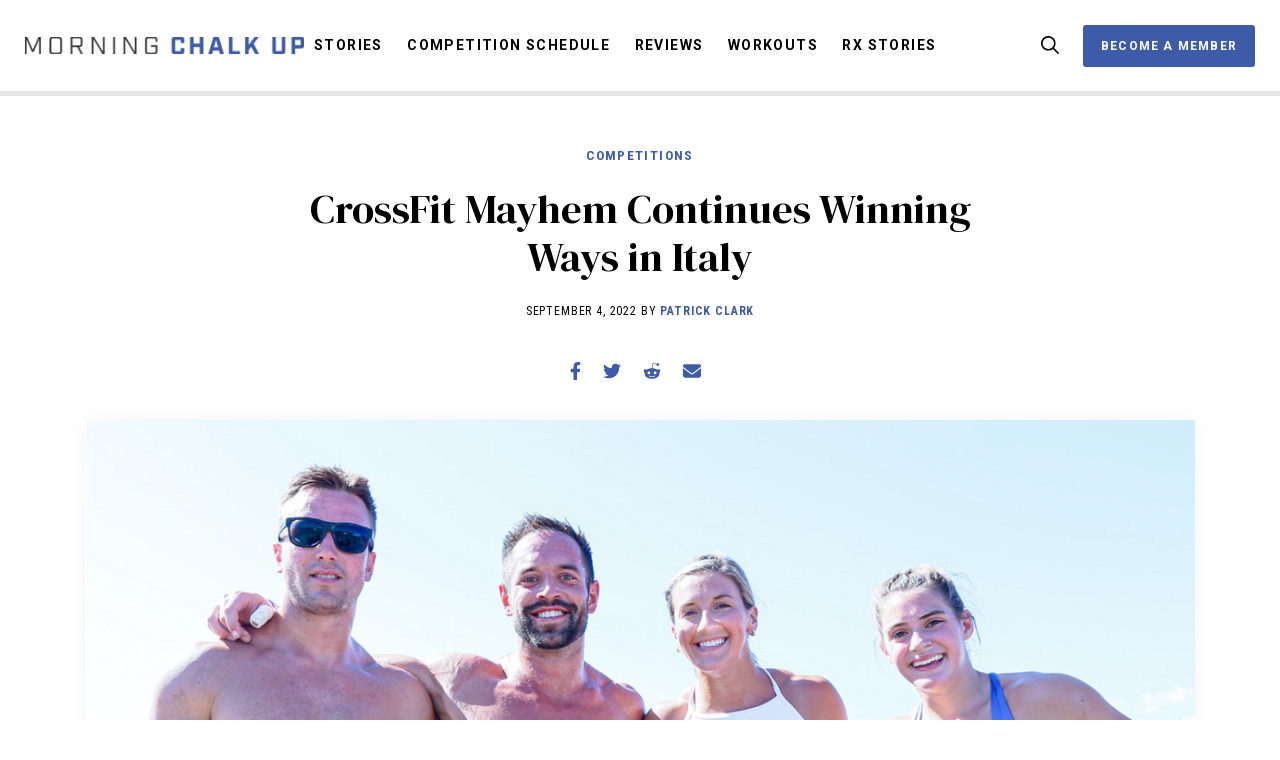

--- FILE ---
content_type: text/html; charset=UTF-8
request_url: https://morningchalkup.com/2022/09/04/crossfit-mayhem-continues-winning-ways-in-italy/?nl=1
body_size: 95527
content:
<!DOCTYPE html>
<html lang="en-US">
  <head>
    <title>CrossFit Mayhem Continues Winning Ways in Italy &#x2d; Morning Chalk Up</title>
<meta name='robots' content='noindex, nofollow' />
	<style>img:is([sizes="auto" i], [sizes^="auto," i]) { contain-intrinsic-size: 3000px 1500px }</style>
	
<!-- The SEO Framework by Sybre Waaijer -->
<link rel="canonical" href="https://morningchalkup.com/2022/09/04/crossfit-mayhem-continues-winning-ways-in-italy/" />
<meta name="description" content="In one of the first major competitions of the offseason, Rich Froning and his CrossFit Mayhem faction continued their winning ways. The ten&#x2d;time CrossFit Games&#8230;" />
<meta property="og:type" content="article" />
<meta property="og:locale" content="en_US" />
<meta property="og:site_name" content="Morning Chalk Up" />
<meta property="og:title" content="CrossFit Mayhem Continues Winning Ways in Italy" />
<meta property="og:description" content="In one of the first major competitions of the offseason, Rich Froning and his CrossFit Mayhem faction continued their winning ways. The ten&#x2d;time CrossFit Games champion was joined by fellow Games&#8230;" />
<meta property="og:url" content="https://morningchalkup.com/2022/09/04/crossfit-mayhem-continues-winning-ways-in-italy/" />
<meta property="og:image" content="https://morningchalkup.com/wp-content/uploads/2022/09/D8947ECF-248F-4091-97EE-55BE19959FF1.png" />
<meta property="og:image:width" content="1200" />
<meta property="og:image:height" content="675" />
<meta property="article:published_time" content="2022-09-04T20:35:01+00:00" />
<meta property="article:modified_time" content="2022-09-04T20:42:15+00:00" />
<meta name="twitter:card" content="summary_large_image" />
<meta name="twitter:title" content="CrossFit Mayhem Continues Winning Ways in Italy" />
<meta name="twitter:description" content="In one of the first major competitions of the offseason, Rich Froning and his CrossFit Mayhem faction continued their winning ways. The ten&#x2d;time CrossFit Games champion was joined by fellow Games&#8230;" />
<meta name="twitter:image" content="https://morningchalkup.com/wp-content/uploads/2022/09/D8947ECF-248F-4091-97EE-55BE19959FF1.png" />
<script type="application/ld+json">{"@context":"https://schema.org","@graph":[{"@type":"WebSite","@id":"https://morningchalkup.com/#/schema/WebSite","url":"https://morningchalkup.com/","name":"Morning Chalk Up","description":"The Fittest News","inLanguage":"en-US","potentialAction":{"@type":"SearchAction","target":{"@type":"EntryPoint","urlTemplate":"https://morningchalkup.com/search/{search_term_string}/"},"query-input":"required name=search_term_string"},"publisher":{"@type":"Organization","@id":"https://morningchalkup.com/#/schema/Organization","name":"Morning Chalk Up","url":"https://morningchalkup.com/","logo":{"@type":"ImageObject","url":"https://morningchalkup.com/wp-content/uploads/2020/05/cropped-favicon.jpg","contentUrl":"https://morningchalkup.com/wp-content/uploads/2020/05/cropped-favicon.jpg","width":512,"height":512}}},{"@type":"WebPage","@id":"https://morningchalkup.com/2022/09/04/crossfit-mayhem-continues-winning-ways-in-italy/","url":"https://morningchalkup.com/2022/09/04/crossfit-mayhem-continues-winning-ways-in-italy/","name":"CrossFit Mayhem Continues Winning Ways in Italy &#x2d; Morning Chalk Up","description":"In one of the first major competitions of the offseason, Rich Froning and his CrossFit Mayhem faction continued their winning ways. The ten&#x2d;time CrossFit Games&#8230;","inLanguage":"en-US","isPartOf":{"@id":"https://morningchalkup.com/#/schema/WebSite"},"breadcrumb":{"@type":"BreadcrumbList","@id":"https://morningchalkup.com/#/schema/BreadcrumbList","itemListElement":[{"@type":"ListItem","position":1,"item":"https://morningchalkup.com/","name":"Morning Chalk Up"},{"@type":"ListItem","position":2,"item":"https://morningchalkup.com/category/competitions/","name":"Category: Competitions"},{"@type":"ListItem","position":3,"name":"CrossFit Mayhem Continues Winning Ways in Italy"}]},"potentialAction":{"@type":"ReadAction","target":"https://morningchalkup.com/2022/09/04/crossfit-mayhem-continues-winning-ways-in-italy/"},"datePublished":"2022-09-04T20:35:01+00:00","dateModified":"2022-09-04T20:42:15+00:00","author":{"@type":"Person","@id":"https://morningchalkup.com/#/schema/Person/845044307d3eb1b776629b541e6cf414","name":"Patrick Clark","description":"Photographer. Dog Father of two. Adventurer. St. Louis Cardinals fan. Tacos. Dark Chocolate. Whiskey connoisseur. Runner. Power cleans &amp; rowing."}}]}</script>
<!-- / The SEO Framework by Sybre Waaijer | 5.32ms meta | 0.23ms boot -->

<link rel='dns-prefetch' href='//cdn.quilljs.com' />
<link rel='dns-prefetch' href='//unpkg.com' />
<link rel='dns-prefetch' href='//www.youtube.com' />
<link rel="alternate" type="application/rss+xml" title="Morning Chalk Up &raquo; Feed" href="https://morningchalkup.com/feed/" />
<link rel="alternate" type="application/rss+xml" title="Morning Chalk Up &raquo; Comments Feed" href="https://morningchalkup.com/comments/feed/" />
<link rel="alternate" type="application/rss+xml" title="Morning Chalk Up &raquo; CrossFit Mayhem Continues Winning Ways in Italy Comments Feed" href="https://morningchalkup.com/2022/09/04/crossfit-mayhem-continues-winning-ways-in-italy/feed/" />
<link rel='stylesheet' id='wp-block-library-css' href='https://morningchalkup.com/wp-includes/css/dist/block-library/style.min.css?ver=6.8.2' type='text/css' media='all' />
<style id='wp-block-library-theme-inline-css' type='text/css'>
.wp-block-audio :where(figcaption){color:#555;font-size:13px;text-align:center}.is-dark-theme .wp-block-audio :where(figcaption){color:#ffffffa6}.wp-block-audio{margin:0 0 1em}.wp-block-code{border:1px solid #ccc;border-radius:4px;font-family:Menlo,Consolas,monaco,monospace;padding:.8em 1em}.wp-block-embed :where(figcaption){color:#555;font-size:13px;text-align:center}.is-dark-theme .wp-block-embed :where(figcaption){color:#ffffffa6}.wp-block-embed{margin:0 0 1em}.blocks-gallery-caption{color:#555;font-size:13px;text-align:center}.is-dark-theme .blocks-gallery-caption{color:#ffffffa6}:root :where(.wp-block-image figcaption){color:#555;font-size:13px;text-align:center}.is-dark-theme :root :where(.wp-block-image figcaption){color:#ffffffa6}.wp-block-image{margin:0 0 1em}.wp-block-pullquote{border-bottom:4px solid;border-top:4px solid;color:currentColor;margin-bottom:1.75em}.wp-block-pullquote cite,.wp-block-pullquote footer,.wp-block-pullquote__citation{color:currentColor;font-size:.8125em;font-style:normal;text-transform:uppercase}.wp-block-quote{border-left:.25em solid;margin:0 0 1.75em;padding-left:1em}.wp-block-quote cite,.wp-block-quote footer{color:currentColor;font-size:.8125em;font-style:normal;position:relative}.wp-block-quote:where(.has-text-align-right){border-left:none;border-right:.25em solid;padding-left:0;padding-right:1em}.wp-block-quote:where(.has-text-align-center){border:none;padding-left:0}.wp-block-quote.is-large,.wp-block-quote.is-style-large,.wp-block-quote:where(.is-style-plain){border:none}.wp-block-search .wp-block-search__label{font-weight:700}.wp-block-search__button{border:1px solid #ccc;padding:.375em .625em}:where(.wp-block-group.has-background){padding:1.25em 2.375em}.wp-block-separator.has-css-opacity{opacity:.4}.wp-block-separator{border:none;border-bottom:2px solid;margin-left:auto;margin-right:auto}.wp-block-separator.has-alpha-channel-opacity{opacity:1}.wp-block-separator:not(.is-style-wide):not(.is-style-dots){width:100px}.wp-block-separator.has-background:not(.is-style-dots){border-bottom:none;height:1px}.wp-block-separator.has-background:not(.is-style-wide):not(.is-style-dots){height:2px}.wp-block-table{margin:0 0 1em}.wp-block-table td,.wp-block-table th{word-break:normal}.wp-block-table :where(figcaption){color:#555;font-size:13px;text-align:center}.is-dark-theme .wp-block-table :where(figcaption){color:#ffffffa6}.wp-block-video :where(figcaption){color:#555;font-size:13px;text-align:center}.is-dark-theme .wp-block-video :where(figcaption){color:#ffffffa6}.wp-block-video{margin:0 0 1em}:root :where(.wp-block-template-part.has-background){margin-bottom:0;margin-top:0;padding:1.25em 2.375em}
</style>
<style id='classic-theme-styles-inline-css' type='text/css'>
/*! This file is auto-generated */
.wp-block-button__link{color:#fff;background-color:#32373c;border-radius:9999px;box-shadow:none;text-decoration:none;padding:calc(.667em + 2px) calc(1.333em + 2px);font-size:1.125em}.wp-block-file__button{background:#32373c;color:#fff;text-decoration:none}
</style>
<style id='co-authors-plus-coauthors-style-inline-css' type='text/css'>
.wp-block-co-authors-plus-coauthors.is-layout-flow [class*=wp-block-co-authors-plus]{display:inline}

</style>
<style id='co-authors-plus-avatar-style-inline-css' type='text/css'>
.wp-block-co-authors-plus-avatar :where(img){height:auto;max-width:100%;vertical-align:bottom}.wp-block-co-authors-plus-coauthors.is-layout-flow .wp-block-co-authors-plus-avatar :where(img){vertical-align:middle}.wp-block-co-authors-plus-avatar:is(.alignleft,.alignright){display:table}.wp-block-co-authors-plus-avatar.aligncenter{display:table;margin-inline:auto}

</style>
<style id='co-authors-plus-image-style-inline-css' type='text/css'>
.wp-block-co-authors-plus-image{margin-bottom:0}.wp-block-co-authors-plus-image :where(img){height:auto;max-width:100%;vertical-align:bottom}.wp-block-co-authors-plus-coauthors.is-layout-flow .wp-block-co-authors-plus-image :where(img){vertical-align:middle}.wp-block-co-authors-plus-image:is(.alignfull,.alignwide) :where(img){width:100%}.wp-block-co-authors-plus-image:is(.alignleft,.alignright){display:table}.wp-block-co-authors-plus-image.aligncenter{display:table;margin-inline:auto}

</style>
<link rel='stylesheet' id='pxl-blocks-css-css' href='https://morningchalkup.com/wp-content/themes/morningchalkup/blocks/blocks.css?ver=1753982597' type='text/css' media='all' />
<style id='global-styles-inline-css' type='text/css'>
:root{--wp--preset--aspect-ratio--square: 1;--wp--preset--aspect-ratio--4-3: 4/3;--wp--preset--aspect-ratio--3-4: 3/4;--wp--preset--aspect-ratio--3-2: 3/2;--wp--preset--aspect-ratio--2-3: 2/3;--wp--preset--aspect-ratio--16-9: 16/9;--wp--preset--aspect-ratio--9-16: 9/16;--wp--preset--color--black: #000000;--wp--preset--color--cyan-bluish-gray: #abb8c3;--wp--preset--color--white: #ffffff;--wp--preset--color--pale-pink: #f78da7;--wp--preset--color--vivid-red: #cf2e2e;--wp--preset--color--luminous-vivid-orange: #ff6900;--wp--preset--color--luminous-vivid-amber: #fcb900;--wp--preset--color--light-green-cyan: #7bdcb5;--wp--preset--color--vivid-green-cyan: #00d084;--wp--preset--color--pale-cyan-blue: #8ed1fc;--wp--preset--color--vivid-cyan-blue: #0693e3;--wp--preset--color--vivid-purple: #9b51e0;--wp--preset--gradient--vivid-cyan-blue-to-vivid-purple: linear-gradient(135deg,rgba(6,147,227,1) 0%,rgb(155,81,224) 100%);--wp--preset--gradient--light-green-cyan-to-vivid-green-cyan: linear-gradient(135deg,rgb(122,220,180) 0%,rgb(0,208,130) 100%);--wp--preset--gradient--luminous-vivid-amber-to-luminous-vivid-orange: linear-gradient(135deg,rgba(252,185,0,1) 0%,rgba(255,105,0,1) 100%);--wp--preset--gradient--luminous-vivid-orange-to-vivid-red: linear-gradient(135deg,rgba(255,105,0,1) 0%,rgb(207,46,46) 100%);--wp--preset--gradient--very-light-gray-to-cyan-bluish-gray: linear-gradient(135deg,rgb(238,238,238) 0%,rgb(169,184,195) 100%);--wp--preset--gradient--cool-to-warm-spectrum: linear-gradient(135deg,rgb(74,234,220) 0%,rgb(151,120,209) 20%,rgb(207,42,186) 40%,rgb(238,44,130) 60%,rgb(251,105,98) 80%,rgb(254,248,76) 100%);--wp--preset--gradient--blush-light-purple: linear-gradient(135deg,rgb(255,206,236) 0%,rgb(152,150,240) 100%);--wp--preset--gradient--blush-bordeaux: linear-gradient(135deg,rgb(254,205,165) 0%,rgb(254,45,45) 50%,rgb(107,0,62) 100%);--wp--preset--gradient--luminous-dusk: linear-gradient(135deg,rgb(255,203,112) 0%,rgb(199,81,192) 50%,rgb(65,88,208) 100%);--wp--preset--gradient--pale-ocean: linear-gradient(135deg,rgb(255,245,203) 0%,rgb(182,227,212) 50%,rgb(51,167,181) 100%);--wp--preset--gradient--electric-grass: linear-gradient(135deg,rgb(202,248,128) 0%,rgb(113,206,126) 100%);--wp--preset--gradient--midnight: linear-gradient(135deg,rgb(2,3,129) 0%,rgb(40,116,252) 100%);--wp--preset--font-size--small: 13px;--wp--preset--font-size--medium: 20px;--wp--preset--font-size--large: 36px;--wp--preset--font-size--x-large: 42px;--wp--preset--spacing--20: 0.44rem;--wp--preset--spacing--30: 0.67rem;--wp--preset--spacing--40: 1rem;--wp--preset--spacing--50: 1.5rem;--wp--preset--spacing--60: 2.25rem;--wp--preset--spacing--70: 3.38rem;--wp--preset--spacing--80: 5.06rem;--wp--preset--shadow--natural: 6px 6px 9px rgba(0, 0, 0, 0.2);--wp--preset--shadow--deep: 12px 12px 50px rgba(0, 0, 0, 0.4);--wp--preset--shadow--sharp: 6px 6px 0px rgba(0, 0, 0, 0.2);--wp--preset--shadow--outlined: 6px 6px 0px -3px rgba(255, 255, 255, 1), 6px 6px rgba(0, 0, 0, 1);--wp--preset--shadow--crisp: 6px 6px 0px rgba(0, 0, 0, 1);}:where(.is-layout-flex){gap: 0.5em;}:where(.is-layout-grid){gap: 0.5em;}body .is-layout-flex{display: flex;}.is-layout-flex{flex-wrap: wrap;align-items: center;}.is-layout-flex > :is(*, div){margin: 0;}body .is-layout-grid{display: grid;}.is-layout-grid > :is(*, div){margin: 0;}:where(.wp-block-columns.is-layout-flex){gap: 2em;}:where(.wp-block-columns.is-layout-grid){gap: 2em;}:where(.wp-block-post-template.is-layout-flex){gap: 1.25em;}:where(.wp-block-post-template.is-layout-grid){gap: 1.25em;}.has-black-color{color: var(--wp--preset--color--black) !important;}.has-cyan-bluish-gray-color{color: var(--wp--preset--color--cyan-bluish-gray) !important;}.has-white-color{color: var(--wp--preset--color--white) !important;}.has-pale-pink-color{color: var(--wp--preset--color--pale-pink) !important;}.has-vivid-red-color{color: var(--wp--preset--color--vivid-red) !important;}.has-luminous-vivid-orange-color{color: var(--wp--preset--color--luminous-vivid-orange) !important;}.has-luminous-vivid-amber-color{color: var(--wp--preset--color--luminous-vivid-amber) !important;}.has-light-green-cyan-color{color: var(--wp--preset--color--light-green-cyan) !important;}.has-vivid-green-cyan-color{color: var(--wp--preset--color--vivid-green-cyan) !important;}.has-pale-cyan-blue-color{color: var(--wp--preset--color--pale-cyan-blue) !important;}.has-vivid-cyan-blue-color{color: var(--wp--preset--color--vivid-cyan-blue) !important;}.has-vivid-purple-color{color: var(--wp--preset--color--vivid-purple) !important;}.has-black-background-color{background-color: var(--wp--preset--color--black) !important;}.has-cyan-bluish-gray-background-color{background-color: var(--wp--preset--color--cyan-bluish-gray) !important;}.has-white-background-color{background-color: var(--wp--preset--color--white) !important;}.has-pale-pink-background-color{background-color: var(--wp--preset--color--pale-pink) !important;}.has-vivid-red-background-color{background-color: var(--wp--preset--color--vivid-red) !important;}.has-luminous-vivid-orange-background-color{background-color: var(--wp--preset--color--luminous-vivid-orange) !important;}.has-luminous-vivid-amber-background-color{background-color: var(--wp--preset--color--luminous-vivid-amber) !important;}.has-light-green-cyan-background-color{background-color: var(--wp--preset--color--light-green-cyan) !important;}.has-vivid-green-cyan-background-color{background-color: var(--wp--preset--color--vivid-green-cyan) !important;}.has-pale-cyan-blue-background-color{background-color: var(--wp--preset--color--pale-cyan-blue) !important;}.has-vivid-cyan-blue-background-color{background-color: var(--wp--preset--color--vivid-cyan-blue) !important;}.has-vivid-purple-background-color{background-color: var(--wp--preset--color--vivid-purple) !important;}.has-black-border-color{border-color: var(--wp--preset--color--black) !important;}.has-cyan-bluish-gray-border-color{border-color: var(--wp--preset--color--cyan-bluish-gray) !important;}.has-white-border-color{border-color: var(--wp--preset--color--white) !important;}.has-pale-pink-border-color{border-color: var(--wp--preset--color--pale-pink) !important;}.has-vivid-red-border-color{border-color: var(--wp--preset--color--vivid-red) !important;}.has-luminous-vivid-orange-border-color{border-color: var(--wp--preset--color--luminous-vivid-orange) !important;}.has-luminous-vivid-amber-border-color{border-color: var(--wp--preset--color--luminous-vivid-amber) !important;}.has-light-green-cyan-border-color{border-color: var(--wp--preset--color--light-green-cyan) !important;}.has-vivid-green-cyan-border-color{border-color: var(--wp--preset--color--vivid-green-cyan) !important;}.has-pale-cyan-blue-border-color{border-color: var(--wp--preset--color--pale-cyan-blue) !important;}.has-vivid-cyan-blue-border-color{border-color: var(--wp--preset--color--vivid-cyan-blue) !important;}.has-vivid-purple-border-color{border-color: var(--wp--preset--color--vivid-purple) !important;}.has-vivid-cyan-blue-to-vivid-purple-gradient-background{background: var(--wp--preset--gradient--vivid-cyan-blue-to-vivid-purple) !important;}.has-light-green-cyan-to-vivid-green-cyan-gradient-background{background: var(--wp--preset--gradient--light-green-cyan-to-vivid-green-cyan) !important;}.has-luminous-vivid-amber-to-luminous-vivid-orange-gradient-background{background: var(--wp--preset--gradient--luminous-vivid-amber-to-luminous-vivid-orange) !important;}.has-luminous-vivid-orange-to-vivid-red-gradient-background{background: var(--wp--preset--gradient--luminous-vivid-orange-to-vivid-red) !important;}.has-very-light-gray-to-cyan-bluish-gray-gradient-background{background: var(--wp--preset--gradient--very-light-gray-to-cyan-bluish-gray) !important;}.has-cool-to-warm-spectrum-gradient-background{background: var(--wp--preset--gradient--cool-to-warm-spectrum) !important;}.has-blush-light-purple-gradient-background{background: var(--wp--preset--gradient--blush-light-purple) !important;}.has-blush-bordeaux-gradient-background{background: var(--wp--preset--gradient--blush-bordeaux) !important;}.has-luminous-dusk-gradient-background{background: var(--wp--preset--gradient--luminous-dusk) !important;}.has-pale-ocean-gradient-background{background: var(--wp--preset--gradient--pale-ocean) !important;}.has-electric-grass-gradient-background{background: var(--wp--preset--gradient--electric-grass) !important;}.has-midnight-gradient-background{background: var(--wp--preset--gradient--midnight) !important;}.has-small-font-size{font-size: var(--wp--preset--font-size--small) !important;}.has-medium-font-size{font-size: var(--wp--preset--font-size--medium) !important;}.has-large-font-size{font-size: var(--wp--preset--font-size--large) !important;}.has-x-large-font-size{font-size: var(--wp--preset--font-size--x-large) !important;}
:where(.wp-block-post-template.is-layout-flex){gap: 1.25em;}:where(.wp-block-post-template.is-layout-grid){gap: 1.25em;}
:where(.wp-block-columns.is-layout-flex){gap: 2em;}:where(.wp-block-columns.is-layout-grid){gap: 2em;}
:root :where(.wp-block-pullquote){font-size: 1.5em;line-height: 1.6;}
</style>
<link rel='stylesheet' id='hide-admin-bar-based-on-user-roles-css' href='https://morningchalkup.com/wp-content/plugins/hide-admin-bar-based-on-user-roles/public/css/hide-admin-bar-based-on-user-roles-public.css?ver=6.0.2' type='text/css' media='all' />
<link rel='stylesheet' id='magnific-popup-css' href='https://morningchalkup.com/wp-content/themes/pxl-framework/css/magnific-popup.min.css?ver=6.8.2' type='text/css' media='all' />
<link rel='stylesheet' id='base-css' href='https://morningchalkup.com/wp-content/themes/morningchalkup/resources/css/base.css?ver=1753982597' type='text/css' media='all' />
<link rel='stylesheet' id='theme-css' href='https://morningchalkup.com/wp-content/themes/morningchalkup/resources/css/theme.css?ver=1753982597' type='text/css' media='all' />
<link rel='stylesheet' id='quill-css' href='https://morningchalkup.com/wp-content/themes/morningchalkup/resources/css/quill.css?ver=1753982597' type='text/css' media='all' />
<link rel='stylesheet' id='owl.carousel.min-css' href='https://morningchalkup.com/wp-content/themes/morningchalkup/resources/css/owl.carousel.min.css?ver=1753982597' type='text/css' media='all' />
<link rel='stylesheet' id='swiper-css' href='https://unpkg.com/swiper/swiper-bundle.min.css?ver=6.8.2' type='text/css' media='all' />
<script type="text/javascript" src="https://morningchalkup.com/wp-includes/js/jquery/jquery.min.js?ver=3.7.1" id="jquery-core-js"></script>
<script type="text/javascript" src="https://morningchalkup.com/wp-content/plugins/hide-admin-bar-based-on-user-roles/public/js/hide-admin-bar-based-on-user-roles-public.js?ver=6.0.2" id="hide-admin-bar-based-on-user-roles-js"></script>
<script type="text/javascript" src="https://morningchalkup.com/wp-content/themes/morningchalkup/resources/js/fontawesome.min.js?ver=1753982597" id="fontawesome.min-js" defer='true'></script>
<script type="text/javascript" src="https://morningchalkup.com/wp-content/themes/morningchalkup/resources/js/brands.min.js?ver=1753982597" id="brands.min-js" defer='true'></script>
<script type="text/javascript" src="https://morningchalkup.com/wp-content/themes/morningchalkup/resources/js/regular.min.js?ver=1753982597" id="regular.min-js" defer='true'></script>
<script type="text/javascript" src="https://morningchalkup.com/wp-content/themes/morningchalkup/resources/js/solid.min.js?ver=1753982597" id="solid.min-js" defer='true'></script>
<script type="text/javascript" src="https://morningchalkup.com/wp-content/themes/pxl-framework/js/magnific-popup.min.js?ver=6.8.2" id="magnific-popup-js"></script>
<script type="text/javascript" src="//cdn.quilljs.com/1.3.6/quill.min.js?ver=6.8.2" id="quill-js"></script>
<script type="text/javascript" src="https://morningchalkup.com/wp-content/themes/morningchalkup/resources/js/site.js?ver=1753982597" id="site-js"></script>
<script type="text/javascript" src="https://unpkg.com/swiper/swiper-bundle.min.js?ver=6.8.2" id="swiper-js"></script>
<script type="text/javascript" src="https://www.youtube.com/player_api?ver=6.8.2" id="youtube-js"></script>
<link rel="https://api.w.org/" href="https://morningchalkup.com/wp-json/" /><link rel="alternate" title="JSON" type="application/json" href="https://morningchalkup.com/wp-json/wp/v2/posts/56476" /><link rel="EditURI" type="application/rsd+xml" title="RSD" href="https://morningchalkup.com/xmlrpc.php?rsd" />
<link rel="alternate" title="oEmbed (JSON)" type="application/json+oembed" href="https://morningchalkup.com/wp-json/oembed/1.0/embed?url=https%3A%2F%2Fmorningchalkup.com%2F2022%2F09%2F04%2Fcrossfit-mayhem-continues-winning-ways-in-italy%2F" />
<link rel="alternate" title="oEmbed (XML)" type="text/xml+oembed" href="https://morningchalkup.com/wp-json/oembed/1.0/embed?url=https%3A%2F%2Fmorningchalkup.com%2F2022%2F09%2F04%2Fcrossfit-mayhem-continues-winning-ways-in-italy%2F&#038;format=xml" />
<!-- Google Tag Manager -->
<script>(function(w,d,s,l,i){w[l]=w[l]||[];w[l].push({'gtm.start':
new Date().getTime(),event:'gtm.js'});var f=d.getElementsByTagName(s)[0],
j=d.createElement(s),dl=l!='dataLayer'?'&l='+l:'';j.async=true;j.src=
'https://www.googletagmanager.com/gtm.js?id='+i+dl;f.parentNode.insertBefore(j,f);
})(window,document,'script','dataLayer','GTM-5MZWLQK');</script>
<!-- End Google Tag Manager --><meta charset='UTF-8'>
<meta name='HandheldFriendly' content='true'>
<meta name='mobile-web-app-capable' content='yes'>
<meta name='apple-mobile-web-app-status-bar-style' content='black'>
<meta name='viewport' content='user-scalable=yes, initial-scale=1, maximum-scale=2, minimum-scale=1, viewport-fit=cover, width=device-width'>
<link rel="icon" href="https://morningchalkup.com/wp-content/uploads/2020/05/cropped-favicon-150x150.jpg" sizes="32x32" />
<link rel="icon" href="https://morningchalkup.com/wp-content/uploads/2020/05/cropped-favicon-300x300.jpg" sizes="192x192" />
<link rel="apple-touch-icon" href="https://morningchalkup.com/wp-content/uploads/2020/05/cropped-favicon-300x300.jpg" />
<meta name="msapplication-TileImage" content="https://morningchalkup.com/wp-content/uploads/2020/05/cropped-favicon-300x300.jpg" />

            <script>
              window.dataLayer = window.dataLayer || [];
              dataLayer.push({
                'category': 'Competitions',
                'author': 'Patrick Clark',
                'language': 'English',
                'publish_date': 'September 4, 2022'
              });
            </script>
          		<style type="text/css" id="wp-custom-css">
			.cut-line-1 table tbody tr:nth-child(2),
.cut-line-2 table tbody tr:nth-child(3),
.cut-line-3 table tbody tr:nth-child(4),
.cut-line-4 table tbody tr:nth-child(5),
.cut-line-5 table tbody tr:nth-child(6),
.cut-line-6 table tbody tr:nth-child(7),
.cut-line-7 table tbody tr:nth-child(8),
.cut-line-8 table tbody tr:nth-child(9),
.cut-line-9 table tbody tr:nth-child(10),
.cut-line-10 table tbody tr:nth-child(11),
.cut-line-11 table tbody tr:nth-child(12),
.cut-line-12 table tbody tr:nth-child(13),
.cut-line-13 table tbody tr:nth-child(14),
.cut-line-14 table tbody tr:nth-child(15),
.cut-line-15 table tbody tr:nth-child(16),
.cut-line-16 table tbody tr:nth-child(17),
.cut-line-17 table tbody tr:nth-child(18),
.cut-line-18 table tbody tr:nth-child(19),
.cut-line-19 table tbody tr:nth-child(20),
.cut-line-20 table tbody tr:nth-child(21),
.cut-line-21 table tbody tr:nth-child(22),
.cut-line-22 table tbody tr:nth-child(23),
.cut-line-23 table tbody tr:nth-child(24),
.cut-line-24 table tbody tr:nth-child(25),
.cut-line-25 table tbody tr:nth-child(26),
.cut-line-26 table tbody tr:nth-child(27),
.cut-line-27 table tbody tr:nth-child(28),
.cut-line-28 table tbody tr:nth-child(29),
.cut-line-29 table tbody tr:nth-child(30),
.cut-line-30 table tbody tr:nth-child(31),
.cut-line-31 table tbody tr:nth-child(32),
.cut-line-32 table tbody tr:nth-child(33),
.cut-line-33 table tbody tr:nth-child(34),
.cut-line-34 table tbody tr:nth-child(35),
.cut-line-35 table tbody tr:nth-child(36),
.cut-line-36 table tbody tr:nth-child(37),
.cut-line-37 table tbody tr:nth-child(38),
.cut-line-38 table tbody tr:nth-child(39),
.cut-line-39 table tbody tr:nth-child(40),
.cut-line-40 table tbody tr:nth-child(41),
.cut-line-41 table tbody tr:nth-child(42),
.cut-line-42 table tbody tr:nth-child(43),
.cut-line-43 table tbody tr:nth-child(44),
.cut-line-44 table tbody tr:nth-child(45),
.cut-line-45 table tbody tr:nth-child(46),
.cut-line-46 table tbody tr:nth-child(47),
.cut-line-47 table tbody tr:nth-child(48),
.cut-line-48 table tbody tr:nth-child(49),
.cut-line-49 table tbody tr:nth-child(50),
.cut-line-50 table tbody tr:nth-child(51) {
	border-bottom: 3px solid #3d5ba9;
}

.cut-line-black table tbody tr {
	border-color: black !important;
}

.instagram-media-registered {
	margin: auto !important;
}

.twitter-tweet-rendered {
	margin: auto;
}		</style>
		  </head>
  <body id="theBody" class="wp-singular post-template-default single single-post postid-56476 single-format-standard wp-theme-pxl-framework wp-child-theme-morningchalkup">
    <!-- Google Tag Manager (noscript) -->
<noscript><iframe src="https://www.googletagmanager.com/ns.html?id=GTM-5MZWLQK"
height="0" width="0" style="display:none;visibility:hidden"></iframe></noscript>
<!-- End Google Tag Manager (noscript) -->  
  <div class="mobile-menu" style="display:none;">
    <div class="mobile-menu__header">
      <a class="navbar__logo" href="/">
        <?xml version="1.0" encoding="utf-8"?>
<svg class="logo" version="1.1" xmlns="http://www.w3.org/2000/svg" xmlns:xlink="http://www.w3.org/1999/xlink" x="0px" y="0px" viewBox="0 0 116 38" style="enable-background:new 0 0 116 38;" xml:space="preserve">
	<title>Morning Chalk Up</title>
	<path class="logo__word--morning" d="M0,0.6h2L7,11.8l5.1-11.1h2v15.2h-1.5V2.9L7.7,13.6H6.3L1.5,2.9v12.9H0V0.6z M21.6,12.8V3.7c0-2.1,1-3,3-3h4.8c2.1,0,3,1,3,3v9.1c0,2.1-1,3-3,3h-4.8C22.6,15.8,21.6,14.9,21.6,12.8z M29.4,14.4c1.1,0,1.6-0.4,1.6-1.6V3.6c0-1.1-0.4-1.6-1.6-1.6h-4.6c-1.1,0-1.6,0.4-1.6,1.6v9.2c0,1.1,0.4,1.6,1.6,1.6H29.4z M51,15.8h-1.7l-3.4-6.3h-4.2v6.3h-1.6V0.6h7.4c2.1,0,3,1,3,3v2.8c0,2-0.9,3-2.9,3L51,15.8z M47.4,8.1c1.1,0,1.6-0.4,1.6-1.6V3.6c0-1.1-0.4-1.6-1.6-1.6h-5.8v6.1H47.4z M58.6,0.6h1.7l8,12.9V0.6h1.5v15.2h-1.6L60,2.8v13.1h-1.5V0.6z M77.3,0.6h1.6v15.2h-1.6V0.6z M86.5,0.6h1.7l8,12.9V0.6h1.5v15.2h-1.6L87.9,2.8v13.1h-1.5V0.6z M105.2,12.8V3.7c0-2.1,1-3,3-3h4.7c2.1,0,3,1,3,3v1.4h-1.6V3.6c0-1.1-0.4-1.6-1.6-1.6h-4.5c-1.1,0-1.6,0.4-1.6,1.6v9.2c0,1.1,0.4,1.6,1.6,1.6h4.5c1.1,0,1.6-0.4,1.6-1.6V9.4h-4V8h5.5v4.8c0,2.1-1,3-3,3h-4.7C106.2,15.8,105.2,14.9,105.2,12.8z"/>
	<path class="logo__word--chalk" d="M0,34.3v-9.1c0-2.1,1-3,3-3h5c2.1,0,3,1,3,3v2.5H8v-2.2C8,25.1,7.9,25,7.6,25h-4c-0.3,0-0.4,0.1-0.4,0.4v8.6c0,0.3,0.1,0.4,0.4,0.4h4c0.3,0,0.4-0.1,0.4-0.4v-2.2h3.1v2.5c0,2.1-1,3-3,3H3C1,37.4,0,36.4,0,34.3z M16.1,22.2h3.1v6h5.4v-6h3.1v15.2h-3.1V31h-5.4v6.4h-3.1V22.2z M41.5,34.1h-5.2l-0.9,3.3H32l4.6-15.2h4.6l4.6,15.2h-3.4L41.5,34.1z M40.6,31.2l-1.8-6.4L37,31.2H40.6z M50.1,22.2h3.1v12.4h6.6v2.9h-9.7V22.2z M73.2,37.4l-3.6-6.6l-2.2,2.8v3.8h-3.1V22.2h3.1v7.1l5.4-7.1h3.7l-4.8,6l5,9.2H73.2z"/>
	<path class="logo__word--up" d="M88.1,34.3V22.2h3.1v11.9c0,0.3,0.1,0.4,0.4,0.4h4.3c0.3,0,0.4-0.1,0.4-0.4V22.2h3.1v12.2c0,2.1-1,3-3,3h-5.3C89,37.4,88.1,36.4,88.1,34.3z M104.9,22.2h8c2.1,0,3,1,3,3v4c0,2.1-1,3-3,3H108v5.1h-3.1V22.2z M112.4,29.4c0.3,0,0.4-0.1,0.4-0.4v-3.5c0-0.3-0.1-0.4-0.4-0.4H108v4.4H112.4z"/>
</svg>
      </a>
      <div class="navbar__area navbar__area--right">
        <ul class="navbar__menu">
          <li class="navbar__searchli">
            <a href="#"><i class="far fa-search"></i></a>
            <div class="navbar__search">
              <form role="search" method="get" class="search-form" action="https://morningchalkup.com/">
  <label class="screen-reader-text" for="s">Search for:</label>
  <input class="search-form__input" type="search"  inputmode="search" value="" name="s" id="s" placeholder="Search">
  <input type="hidden" name="post_type" value="post" />
  <button type="submit" class="search-form__submit"><i class="far fa-search fa-fw"></i></button>
</form>            </div>
          </li>
          <li><a class="btn navbar__btn " href="https://morningchalkup.barbend.com/upgrade">Become a Member</a></li>
                  </ul>
        <a href="#" class="mobile-menu-btn">
          <span class="bars-icon"></span>
        </a>
      </div>
    </div>
    <div class="mobile-menu__body">
      <div class="visible-phone">
        <form role="search" method="get" class="search-form" action="https://morningchalkup.com/">
  <label class="screen-reader-text" for="s">Search for:</label>
  <input class="search-form__input" type="search"  inputmode="search" value="" name="s" id="s" placeholder="Search">
  <input type="hidden" name="post_type" value="post" />
  <button type="submit" class="search-form__submit"><i class="far fa-search fa-fw"></i></button>
</form>      </div>
      <ul class="mobile-menu__list">
        <li id="menu-item-87217" class="menu-item menu-item-type-custom menu-item-object-custom menu-item-has-children menu-item-87217"><a href="#">Stories</a>
<ul class="sub-menu depth-0">
	<li id="menu-item-87214" class="menu-item menu-item-type-taxonomy menu-item-object-category menu-item-87214"><a href="https://morningchalkup.com/category/community/">Community</a></li>
	<li id="menu-item-47534" class="menu-item menu-item-type-taxonomy menu-item-object-category menu-item-47534"><a href="https://morningchalkup.com/category/news/">News</a></li>
	<li id="menu-item-87218" class="menu-item menu-item-type-taxonomy menu-item-object-category menu-item-87218"><a href="https://morningchalkup.com/category/interviews/">Interviews</a></li>
	<li id="menu-item-87216" class="menu-item menu-item-type-taxonomy menu-item-object-category menu-item-87216"><a href="https://morningchalkup.com/category/industry/">Industry</a></li>
	<li id="menu-item-87215" class="menu-item menu-item-type-taxonomy menu-item-object-category menu-item-87215"><a href="https://morningchalkup.com/category/education/">Education</a></li>
	<li id="menu-item-87220" class="menu-item menu-item-type-taxonomy menu-item-object-category menu-item-87220"><a href="https://morningchalkup.com/category/hyrox/">HYROX</a></li>
</ul>
</li>
<li id="menu-item-338317" class="menu-item menu-item-type-post_type menu-item-object-page menu-item-338317"><a href="https://morningchalkup.com/crossfit-and-hyrox-competition-calendar/">Competition Schedule</a></li>
<li id="menu-item-87219" class="menu-item menu-item-type-taxonomy menu-item-object-category menu-item-87219"><a href="https://morningchalkup.com/category/reviews/">Reviews</a></li>
<li id="menu-item-87221" class="menu-item menu-item-type-taxonomy menu-item-object-category menu-item-87221"><a href="https://morningchalkup.com/category/workout/">Workouts</a></li>
<li id="menu-item-340795" class="menu-item menu-item-type-custom menu-item-object-custom menu-item-340795"><a target="_blank" href="https://morningchalkup.barbend.com/">RX Stories</a></li>
      </ul>
      <div class="visible-phone">
        <hr class="mobile-menu__hr">
        <ul class="mobile-menu__list">
          <li><a class="btn navbar__btn btn--white" href="https://morningchalkup.barbend.com/upgrade">Become a Member</a></li>
                  </ul>
      </div>
    </div>
    <div class="mobile-menu__footer">
              <div class="socials">
                      <a class="socials__link" href="https://www.facebook.com/MorningChalkUp/" target="_blank">
              <i class="fab fa-lg fa-facebook-f"></i>
            </a>
                      <a class="socials__link" href="https://www.instagram.com/morningchalkup/" target="_blank">
              <i class="fab fa-lg fa-instagram"></i>
            </a>
                      <a class="socials__link" href="https://www.youtube.com/channel/UCaVuIEkcQkaLKCUfWF2-Nqg" target="_blank">
              <i class="fab fa-lg fa-youtube"></i>
            </a>
                      <a class="socials__link" href="https://twitter.com/morningchalkup" target="_blank">
              <i class="fab fa-lg fa-twitter"></i>
            </a>
                  </div>
            <ul class="mobile-menu__list">
        <li id="menu-item-47528" class="menu-item menu-item-type-taxonomy menu-item-object-category menu-item-47528"><a href="https://morningchalkup.com/category/news/">News</a></li>
<li id="menu-item-87225" class="menu-item menu-item-type-taxonomy menu-item-object-category menu-item-87225"><a href="https://morningchalkup.com/category/hyrox/">HYROX</a></li>
<li id="menu-item-87223" class="menu-item menu-item-type-taxonomy menu-item-object-category menu-item-87223"><a href="https://morningchalkup.com/category/community/">Community</a></li>
<li id="menu-item-47527" class="menu-item menu-item-type-taxonomy menu-item-object-category current-post-ancestor current-menu-parent current-post-parent menu-item-47527"><a href="https://morningchalkup.com/category/competitions/">Competitions</a></li>
<li id="menu-item-87224" class="menu-item menu-item-type-taxonomy menu-item-object-category menu-item-87224"><a href="https://morningchalkup.com/category/crossfit-games/">CrossFit Games</a></li>
<li id="menu-item-47525" class="menu-item menu-item-type-taxonomy menu-item-object-category menu-item-47525"><a href="https://morningchalkup.com/category/industry/">Industry</a></li>
<li id="menu-item-47524" class="menu-item menu-item-type-taxonomy menu-item-object-category menu-item-47524"><a href="https://morningchalkup.com/category/interviews/">Interviews</a></li>
<li id="menu-item-47530" class="menu-item menu-item-type-taxonomy menu-item-object-category menu-item-47530"><a href="https://morningchalkup.com/category/workout/">Workout of the Week/Training</a></li>
      </ul>
    </div>
  </div>

  <div class="sitecontainer">
    
        
        
    <div class="navbar ">
      <div class="wrapper wrapper--wide navbar__wrapper">
        <div class="navbar__area navbar__area--left">
          <a class="navbar__logo" href="/">
            <svg width="279" height="17" viewBox="0 0 279 17" fill="none" xmlns="http://www.w3.org/2000/svg" xmlns:xlink="http://www.w3.org/1999/xlink">
<rect width="279" height="17" fill="url(#pattern0_3_91)"/>
<defs>
<pattern id="pattern0_3_91" patternContentUnits="objectBoundingBox" width="1" height="1">
<use xlink:href="#image0_3_91" transform="matrix(0.0004 0 0 0.00656471 0 -0.0120471)"/>
</pattern>
<image id="image0_3_91" width="2500" height="156" preserveAspectRatio="none" xlink:href="[data-uri]"/>
</defs>
</svg>
          </a>
          <!-- <span class="navbar__spacer"></span> -->
          <ul class="navbar__menu navbar__menu--strong">
            <li class="menu-item menu-item-type-custom menu-item-object-custom menu-item-has-children menu-item-87217"><a href="#">Stories</a>
<ul class="sub-menu depth-0">
	<li class="menu-item menu-item-type-taxonomy menu-item-object-category menu-item-87214"><a href="https://morningchalkup.com/category/community/">Community</a></li>
	<li class="menu-item menu-item-type-taxonomy menu-item-object-category menu-item-47534"><a href="https://morningchalkup.com/category/news/">News</a></li>
	<li class="menu-item menu-item-type-taxonomy menu-item-object-category menu-item-87218"><a href="https://morningchalkup.com/category/interviews/">Interviews</a></li>
	<li class="menu-item menu-item-type-taxonomy menu-item-object-category menu-item-87216"><a href="https://morningchalkup.com/category/industry/">Industry</a></li>
	<li class="menu-item menu-item-type-taxonomy menu-item-object-category menu-item-87215"><a href="https://morningchalkup.com/category/education/">Education</a></li>
	<li class="menu-item menu-item-type-taxonomy menu-item-object-category menu-item-87220"><a href="https://morningchalkup.com/category/hyrox/">HYROX</a></li>
</ul>
</li>
<li class="menu-item menu-item-type-post_type menu-item-object-page menu-item-338317"><a href="https://morningchalkup.com/crossfit-and-hyrox-competition-calendar/">Competition Schedule</a></li>
<li class="menu-item menu-item-type-taxonomy menu-item-object-category menu-item-87219"><a href="https://morningchalkup.com/category/reviews/">Reviews</a></li>
<li class="menu-item menu-item-type-taxonomy menu-item-object-category menu-item-87221"><a href="https://morningchalkup.com/category/workout/">Workouts</a></li>
<li class="menu-item menu-item-type-custom menu-item-object-custom menu-item-340795"><a target="_blank" href="https://morningchalkup.barbend.com/">RX Stories</a></li>
          </ul>
        </div>
        <div class="navbar__area navbar__area--right">

          <ul class="navbar__menu">
            <li class="navbar__searchli">
              <a href="#"><i class="far fa-search fa-lg"></i></a>
              <div class="navbar__search">
                <form role="search" method="get" class="search-form" action="https://morningchalkup.com/">
  <label class="screen-reader-text" for="s">Search for:</label>
  <input class="search-form__input" type="search"  inputmode="search" value="" name="s" id="s" placeholder="Search">
  <input type="hidden" name="post_type" value="post" />
  <button type="submit" class="search-form__submit"><i class="far fa-search fa-fw"></i></button>
</form>              </div>
            </li>
            <li><a class="btn navbar__btn " href="https://morningchalkup.barbend.com/upgrade">Become a Member</a></li>
                      </ul>
          <a href="#" class="mobile-menu-btn">
            <span class="bars-icon"></span>
          </a>
        </div>
      </div>
    </div>
    
    <div class="main">
    

<div class="toast toast--success">
  <div class="toast__icon">
    <i class="far fa-fw fa-lg fa-check-circle"></i>
  </div>
  <div class="toast__message">
    Your Coffee is ready.
  </div>
</div>
<div class="content single-post">
  
  <div class="single-post__header ">
    
        
          <div class="post__categories">
        <a href="https://morningchalkup.com/category/competitions/" class="post__categories__link competitions">Competitions</a>      </div>
        
    <h1 class="h2">CrossFit Mayhem Continues Winning Ways in Italy</h1>
    <div class="meta">September 4, 2022 by <a href="https://morningchalkup.com/author/patrickclark/" title="Posts by Patrick Clark" class="author url fn" rel="author">Patrick Clark</a></div>
    
    <div class="share">
      <div class="share__inner">
        <a href="https://www.facebook.com/sharer/sharer.php?u=https://morningchalkup.com/2022/09/04/crossfit-mayhem-continues-winning-ways-in-italy/" onclick="javascript:window.open(this.href, '', 'menubar=no,toolbar=no,resizable=yes,scrollbars=yes,height=300,width=600');return false;ga('send', 'event', 'share', 'facebook', 'CrossFit Mayhem Continues Winning Ways in Italy');" target="_blank" title="Share on Facebook"><i class="fab fa-facebook-f"></i></a>
        <a href="https://twitter.com/intent/tweet?text=CrossFit+Mayhem+Continues+Winning+Ways+in+Italy+%7C+Morning+Chalk+Up&url=https://morningchalkup.com/2022/09/04/crossfit-mayhem-continues-winning-ways-in-italy/" onclick="javascript:window.open(this.href, '', 'menubar=no,toolbar=no,resizable=yes,scrollbars=yes,height=300,width=600');return false;ga('send', 'event', 'share', 'twitter', 'CrossFit Mayhem Continues Winning Ways in Italy');" target="_blank" title="Share on Twitter" ><i class="fab fa-twitter"></i></a>
        <a href="http://www.reddit.com/submit?url=https://morningchalkup.com/2022/09/04/crossfit-mayhem-continues-winning-ways-in-italy/&title=CrossFit+Mayhem+Continues+Winning+Ways+in+Italy+%7C+Morning+Chalk+Up" onclick="javascript:window.open(this.href, '', 'menubar=no,toolbar=no,resizable=yes,scrollbars=yes,height=300,width=600');return false;ga('send', 'event', 'share', 'reddit', 'CrossFit Mayhem Continues Winning Ways in Italy');" target="_blank" title="Share on Reddit" ><i class="fab fa-reddit-alien"></i></a>
        <a href="mailto:?subject=CrossFit Mayhem Continues Winning Ways in Italy - Morning Chalk Up&body=https://morningchalkup.com/2022/09/04/crossfit-mayhem-continues-winning-ways-in-italy/" target="_blank" onclick="ga('send', 'event', 'share', 'email', 'CrossFit Mayhem Continues Winning Ways in Italy');" title="Share via Email"><i class="fas fa-envelope"></i></a>
      </div>
    </div>
    
        
  </div>
  
  <div class="alignwide">
          <div class="single-post__media ">
        <div class="single-post__media__item">
                  
            <img width="1200" height="675" src="https://morningchalkup.com/wp-content/uploads/2022/09/D8947ECF-248F-4091-97EE-55BE19959FF1.png" class="attachment-full size-full wp-post-image" alt="" decoding="async" fetchpriority="high" srcset="https://morningchalkup.com/wp-content/uploads/2022/09/D8947ECF-248F-4091-97EE-55BE19959FF1.png 1200w, https://morningchalkup.com/wp-content/uploads/2022/09/D8947ECF-248F-4091-97EE-55BE19959FF1-300x169.png 300w, https://morningchalkup.com/wp-content/uploads/2022/09/D8947ECF-248F-4091-97EE-55BE19959FF1-768x432.png 768w, https://morningchalkup.com/wp-content/uploads/2022/09/D8947ECF-248F-4091-97EE-55BE19959FF1-1024x576.png 1024w" sizes="(max-width: 1200px) 100vw, 1200px" />        
                  </div>
        <div class='single-post__media__caption'>Photo Credit: WOD War 4Mori</div>      </div>
        
        
  </div>
  
    
  
<p>In one of the first major competitions of the offseason, Rich Froning and his CrossFit Mayhem faction continued&nbsp;<a href="https://www.google.com/url?q=https://www.google.com/url?q%3Dhttps://www.judgerules.it/classifica-live-team.php?categoria%253Delite%2526wod%253D0%2526e%253D263%2526t%253DWod%252BWar%252B4Mori%2526d%253D02%25252F03%25252F04.09.2022%2526r%253D0%26amp;sa%3DD%26amp;source%3Deditors%26amp;ust%3D1662326809216030%26amp;usg%3DAOvVaw0eumemtQ436WnchK40liNy&amp;sa=D&amp;source=docs&amp;ust=1662326809222065&amp;usg=AOvVaw3CCmhnEXb7YivjnMbkn3wO">their winning ways</a>. The ten-time CrossFit Games champion was joined by fellow Games athletes Tyler Christophel, Baylee Rayl and Paige Powers in winning the CrossFit-licensed “WOD War 4Mori” team competition this past weeked on the Mediterranean island of Sardinia, Italy.</p>


	



<p><strong>Takeaways</strong></p>



<ul class="wp-block-list"><li>Less than a month after winning his record tenth Games title and sixth Affiliate Cup, Froning and his team won four of the nine scored events over the three-day competition for a 633 point victory using the “Range-system” scoring popular amongst Italian CrossFit competitions.</li><li>Mayhem placed no worse than third in any of the events.</li><li>This new iteration of the Mayhem team worked well with each other. Rayl and Christophel have plenty of experience on a team. They started their careers as members of the CrossFit 417 team that qualified for the Games in 2017 and 2018.</li><li>Mamma Mia, a team made up of Invictus athletes Brittany Weiss and Jorge Fernandez as well as Michelle Basnett and Jake Marconi finished second to Mayhem. Weiss and Fernandez were a part of the Invictus team that finished third at this year’s Games.</li><li>Mamma Mia also collected four event wins during the weekend.</li><li>The max clean-and-jerk event was the highlight of day two as Mayhem and Mamma Mia tied with a total of 1113 pounds (505kg) lifted. Fernandez put on a show with a&nbsp;<a href="https://www.google.com/url?q=https://www.google.com/url?q%3Dhttps://www.instagram.com/reel/CiDZsj8MOIZ/?utm_source%253Dig_web_copy_link%26amp;sa%3DD%26amp;source%3Deditors%26amp;ust%3D1662326809216863%26amp;usg%3DAOvVaw0t02rO5xKgqr5JcWPmlTxA&amp;sa=D&amp;source=docs&amp;ust=1662326809222850&amp;usg=AOvVaw1u37R5iK7CnofI44KQewxf">lift of 363 pounds</a>&nbsp;(165kg).</li><li>Fernandez and Weiss each participated in the Rogue Qualifier prior to traveling to Italy. Fernandez currently sits in second and Weiss sits in seventh. An invitation to Rogue for either one of those athletes would be a huge step in their individual competitive career for two athletes who have been competing on the Invictus team for a number of years.</li><li>The Spanish team TRAINLIKEFIGHT finished third, coming from behind on day three to overtake Italian team ONAIR. TRAINLIKEFIGHT, led by Games athlete David Mata, took third despite not winning an event. On the final day of competition they recorded a third place and two runner-up finishes.</li><li>Froning continues to be the leading ambassador for the CrossFit brand, he along with his team of athletes and support staff spent time meeting with the community and conducting classes. Froning hasn’t officially announced what he plans on doing in terms of continuing to compete in the CrossFit season but international events like “WOD War 4Mori” could be more of a regular occurrence for one of the greatest and most well-known athletes in the sport.</li></ul>
  
  <div class="after-content">
    
    <div class="related-terms">
      <div class="related-terms__column"><div class="related-terms__icon"><i class="far fa-hashtag fa-fw"></i></div> <a href="https://morningchalkup.com/tag/teams/" rel="tag">Teams</a>  <a href="https://morningchalkup.com/tag/wod-war-4mori/" rel="tag">WOD War 4Mori</a></div>          </div>
    
    <div class="share share--below-content">
      <div class="share__inner">
        <a href="https://www.facebook.com/sharer/sharer.php?u=https://morningchalkup.com/2022/09/04/crossfit-mayhem-continues-winning-ways-in-italy/" onclick="javascript:window.open(this.href, '', 'menubar=no,toolbar=no,resizable=yes,scrollbars=yes,height=300,width=600');return false;ga('send', 'event', 'share', 'facebook', 'CrossFit Mayhem Continues Winning Ways in Italy');" target="_blank" title="Share on Facebook"><i class="fab fa-facebook-f"></i></a>
        <a href="https://twitter.com/intent/tweet?text=CrossFit+Mayhem+Continues+Winning+Ways+in+Italy+%7C+Morning+Chalk+Up&url=https://morningchalkup.com/2022/09/04/crossfit-mayhem-continues-winning-ways-in-italy/" onclick="javascript:window.open(this.href, '', 'menubar=no,toolbar=no,resizable=yes,scrollbars=yes,height=300,width=600');return false;ga('send', 'event', 'share', 'twitter', 'CrossFit Mayhem Continues Winning Ways in Italy');" target="_blank" title="Share on Twitter" ><i class="fab fa-twitter"></i></a>
        <a href="http://www.reddit.com/submit?url=https://morningchalkup.com/2022/09/04/crossfit-mayhem-continues-winning-ways-in-italy/&title=CrossFit+Mayhem+Continues+Winning+Ways+in+Italy+%7C+Morning+Chalk+Up" onclick="javascript:window.open(this.href, '', 'menubar=no,toolbar=no,resizable=yes,scrollbars=yes,height=300,width=600');return false;ga('send', 'event', 'share', 'reddit', 'CrossFit Mayhem Continues Winning Ways in Italy');" target="_blank" title="Share on Reddit" ><i class="fab fa-reddit-alien"></i></a>
        <a href="mailto:?subject=CrossFit Mayhem Continues Winning Ways in Italy - Morning Chalk Up&body=https://morningchalkup.com/2022/09/04/crossfit-mayhem-continues-winning-ways-in-italy/" target="_blank" onclick="ga('send', 'event', 'share', 'email', 'CrossFit Mayhem Continues Winning Ways in Italy');" title="Share via Email"><i class="fas fa-envelope"></i></a>
      </div>
    </div>
    
        
    <hr>
    
  </div>
  <div class="alignwide">
    <div class='grid grid--thirds grid--centered'>
      <div class='grid__item'><div class='category-feed__title'>More <a href='https://morningchalkup.com/tag/teams/'>#Teams</a></div><!--fwp-loop-->
<div class="post-small">
  
      <a href="https://morningchalkup.com/2023/12/21/breaking-2024-crossfit-games-rulebook-released-heres-what-you-need-to-know/" class="post-small__thumbnail"><img src="https://morningchalkup.com/wp-content/uploads/2023/12/fittest-2-430x232@2x.jpg" class="wp-image-86315 post__thumbnail__image" class="post__thumbnail__image" sizes="(min-width: 1200px) 100vw, (min-width: 1024px) 768px, (min-width: 480px) 480px, 200px" srcset="https://morningchalkup.com/wp-content/uploads/2023/12/fittest-2-430x232@2x.jpg 1600w" width='430' height='232'></a>
      
    
  <a class="post-small__title" href="https://morningchalkup.com/2023/12/21/breaking-2024-crossfit-games-rulebook-released-heres-what-you-need-to-know/"><h5>BREAKING: 2024 CrossFit Games Rulebook Released, Here’s What You Need to Know</h5></a>
  <div class="meta post-small__meta"><span class="post__date">Dec 21, 2023</span> by <a href="https://morningchalkup.com/author/joe/" title="Posts by Joe Genetin-Pilawa" class="author url fn" rel="author">Joe Genetin-Pilawa</a>, <a href="https://morningchalkup.com/author/nicolelunstrumgmail-com/" title="Posts by Nicky Freymond" class="author url fn" rel="author">Nicky Freymond</a>, <a href="https://morningchalkup.com/author/teagannefinn94/" title="Posts by Teaganne Finn" class="author url fn" rel="author">Teaganne Finn</a>, <a href="https://morningchalkup.com/author/emilybeers/" title="Posts by Emily Beers" class="author url fn" rel="author">Emily Beers</a> and <a href="https://morningchalkup.com/author/wiesekaylyngmail-com/" title="Posts by Kay Wiese" class="author url fn" rel="author">Kay Wiese</a> </div>

</div>
<div class="post-small">
  
      
    
  <a class="post-small__title" href="https://morningchalkup.com/2023/11/07/fitfest-2023-teams-are-stacked-but-which-is-best/"><h5>FitFest 2023 Teams Are Stacked, But Which is Best?</h5></a>
  <div class="meta post-small__meta"><span class="post__date">Nov 7, 2023</span> by <a href="https://morningchalkup.com/author/heatonminded/" title="Posts by Austin Heaton" class="author url fn" rel="author">Austin Heaton</a> </div>

</div>
<div class="post-small">
  
      
    
  <a class="post-small__title" href="https://morningchalkup.com/2023/09/18/what-is-the-florida-grid-league/"><h5>What is the Florida GRID League?</h5></a>
  <div class="meta post-small__meta"><span class="post__date">Sep 18, 2023</span> by <a href="https://morningchalkup.com/author/teagannefinn94/" title="Posts by Teaganne Finn" class="author url fn" rel="author">Teaganne Finn</a> </div>

</div>
</div><div class='grid__item'><div class='category-feed__title'>More <a href='https://morningchalkup.com/category/competitions/'>Competitions</a></div><div class="post-small">
  
      <a href="https://morningchalkup.com/2026/01/14/2026-world-fitness-project-season-details-released/" class="post-small__thumbnail"><img src="https://morningchalkup.com/wp-content/uploads/2026/01/wfp-season-details-2026-430x232@2x.jpg" class="wp-image-343585 post__thumbnail__image" class="post__thumbnail__image" sizes="(min-width: 1200px) 100vw, (min-width: 1024px) 768px, (min-width: 480px) 480px, 200px" srcset="https://morningchalkup.com/wp-content/uploads/2026/01/wfp-season-details-2026-430x232@2x.jpg 1600w" width='430' height='232'></a>
      
    
  <a class="post-small__title" href="https://morningchalkup.com/2026/01/14/2026-world-fitness-project-season-details-released/"><h5>2026 World Fitness Project Season Details Released</h5></a>
  <div class="meta post-small__meta"><span class="post__date">Jan 14</span> by <a href="https://morningchalkup.com/author/nicolelunstrumgmail-com/" title="Posts by Nicky Freymond" class="author url fn" rel="author">Nicky Freymond</a> </div>

</div>
<div class="post-small">
  
      
    
  <a class="post-small__title" href="https://morningchalkup.com/2026/01/14/adidas-releases-the-dropset-4/"><h5>Adidas Releases the Dropset 4, Its Most Versatile Functional Training Shoe Yet</h5></a>
  <div class="meta post-small__meta"><span class="post__date">Jan 14</span> by <a href="https://morningchalkup.com/author/nicolelunstrumgmail-com/" title="Posts by Nicky Freymond" class="author url fn" rel="author">Nicky Freymond</a> </div>

</div>
<div class="post-small">
  
      
    
  <a class="post-small__title" href="https://morningchalkup.com/2026/01/07/brooke-wells-last-dance-at-the-crossfit-games-a-review/"><h5>Brooke Wells’ Last Dance at the CrossFit Games: A Review</h5></a>
  <div class="meta post-small__meta"><span class="post__date">Jan 7</span> by <a href="https://morningchalkup.com/author/nicolelunstrumgmail-com/" title="Posts by Nicky Freymond" class="author url fn" rel="author">Nicky Freymond</a> </div>

</div>
</div>    </div>
  </div>
</div>
    </div>

    <div class="footer">
            <div class="wrapper wrapper--wide footer-wrapper">
        <div class="grid">
          <div class="grid__item grid__item--767-full">
            <ul class="footer__menu">
              <li class="menu-item menu-item-type-taxonomy menu-item-object-category menu-item-47528"><a href="https://morningchalkup.com/category/news/">News</a></li>
<li class="menu-item menu-item-type-taxonomy menu-item-object-category menu-item-87225"><a href="https://morningchalkup.com/category/hyrox/">HYROX</a></li>
<li class="menu-item menu-item-type-taxonomy menu-item-object-category menu-item-87223"><a href="https://morningchalkup.com/category/community/">Community</a></li>
<li class="menu-item menu-item-type-taxonomy menu-item-object-category current-post-ancestor current-menu-parent current-post-parent menu-item-47527"><a href="https://morningchalkup.com/category/competitions/">Competitions</a></li>
<li class="menu-item menu-item-type-taxonomy menu-item-object-category menu-item-87224"><a href="https://morningchalkup.com/category/crossfit-games/">CrossFit Games</a></li>
<li class="menu-item menu-item-type-taxonomy menu-item-object-category menu-item-47525"><a href="https://morningchalkup.com/category/industry/">Industry</a></li>
<li class="menu-item menu-item-type-taxonomy menu-item-object-category menu-item-47524"><a href="https://morningchalkup.com/category/interviews/">Interviews</a></li>
<li class="menu-item menu-item-type-taxonomy menu-item-object-category menu-item-47530"><a href="https://morningchalkup.com/category/workout/">Workout of the Week/Training</a></li>
            </ul>
          </div>
          <div class="grid__item grid__item--767-full">
                          <div class="socials">
                                  <a class="socials__link" href="https://www.facebook.com/MorningChalkUp/" target="_blank">
                    <i class="fab fa-lg fa-facebook-f"></i>
                  </a>
                                  <a class="socials__link" href="https://www.instagram.com/morningchalkup/" target="_blank">
                    <i class="fab fa-lg fa-instagram"></i>
                  </a>
                                  <a class="socials__link" href="https://www.youtube.com/channel/UCaVuIEkcQkaLKCUfWF2-Nqg" target="_blank">
                    <i class="fab fa-lg fa-youtube"></i>
                  </a>
                                  <a class="socials__link" href="https://twitter.com/morningchalkup" target="_blank">
                    <i class="fab fa-lg fa-twitter"></i>
                  </a>
                              </div>
                        <hr class="spacer">
            <a href="https://barbend.com/" target="_blank" style="display:block;text-align:right">
              A<br>
            <svg id="Layer_1" data-name="Layer 1" xmlns="http://www.w3.org/2000/svg" viewBox="0 0 2388 506" width="100px"><title>BBLogoWhite</title><g id="Layer_2" data-name="Layer 2"><path d="M439,.4l.2-.2a3.93,3.93,0,0,1,.6.2c1.4.4,2.8.9,4.2,1.3,32.3,8.9,61.1,24.2,85.9,46.9,14,12.9,26,27.4,35.1,44.2a140.6,140.6,0,0,1,15.9,50.5c.9,7,.8,14.1.9,21.1a135.63,135.63,0,0,1-6.3,41.5c-6.5,21-17.5,39.3-32.1,55.7-.6.6-1.1,1.3-1.5,1.7,2,4.1,4,8,5.8,12s3.4,8.2,4.8,12.4a150.23,150.23,0,0,1,6.9,59.9,141,141,0,0,1-8.4,38.5c-7.9,21.3-20.3,39.6-36.2,55.6C490,466.8,460.5,484,427,494.2c-26.2,8-53.1,11.4-80.4,11.5-114.4.1-346.6,0-346.6,0L217.1,331.5H26.9a15.52,15.52,0,0,1,1.8-1.5c45.8-36.8,139.6-112.1,139.6-112.1H343.5c10.7,0,21.3-.1,31.9-1a177.42,177.42,0,0,0,26.3-3.9c9-2.1,17.3-5.4,24.6-11.3,6.6-5.3,11.9-11.6,15.1-19.5a49.26,49.26,0,0,0,3.4-14.1c.7-8.7.2-17.2-3-25.4-5.2-13.6-15.4-22.4-28.3-28.3-7.3-3.3-15.2-4.7-23.1-5.9a271.08,271.08,0,0,0-37.1-2.6c-14.3-.1-28.5,0-42.8,0-.7,0-1.4,0-2.6-.1a13.34,13.34,0,0,1,1.7-1.4l108-86.7C424.8,12,439,.4,439,.4Z" style="fill:#fff"/><path d="M812.6,498.3H729.1l2.5-8.8a89.65,89.65,0,0,1-16.7,8.3,138.22,138.22,0,0,1-18.2,5.4,97.11,97.11,0,0,1-22.1,2.5q-37.8,0-59.4-12T584,462.8a87.58,87.58,0,0,1-9.3-41.5,192.52,192.52,0,0,1,5.6-44.2,250.18,250.18,0,0,1,21.6-56.2,167.53,167.53,0,0,1,33.9-44.4A151.38,151.38,0,0,1,683,247q27-10.8,61.9-10.8,32.4,0,56.9,3.9c16.4,2.6,29.9,5.7,40.7,9.3a163.75,163.75,0,0,1,32.9,13.7ZM663.8,375.1a166.08,166.08,0,0,0-4.9,24.3,60.81,60.81,0,0,0,1,22.3,36.13,36.13,0,0,0,10.3,17.9c5.2,5.1,13.1,8.8,23.6,11a43.88,43.88,0,0,0,19.4.5,54.42,54.42,0,0,0,16.4-5.9,68.57,68.57,0,0,0,15.7-10.3l35.8-133.5q-5.4-3-10.8-5.4a85.54,85.54,0,0,0-11.8-4.2,57,57,0,0,0-14.2-1.7c-12.8,0-23.6,2.8-32.6,8.3a85.38,85.38,0,0,0-23.1,20.9,114.09,114.09,0,0,0-15.5,27.5A265.19,265.19,0,0,0,663.8,375.1Z" style="fill:#fff"/><path d="M934.8,261.2a222.25,222.25,0,0,1,37.8-12.8,416.37,416.37,0,0,1,44.7-8.8q26-3.9,59.4-3.9c4.9,0,10.2.2,16,.7s10.9,1,15.5,1.5,8.3,1.1,11.3,1.7a29.12,29.12,0,0,1,3.9,1l-15.2,57.9a40.77,40.77,0,0,0-8.8-2.9,130.93,130.93,0,0,0-13-2.5c-4.7-.7-9.7-1.2-15-1.7s-10-.7-14.2-.7a85.4,85.4,0,0,0-20.1,2.2,137.58,137.58,0,0,0-16,4.7,74.3,74.3,0,0,0-10.6,4.7q-3.9,2.25-3.9,2.7L955,498.3H872Z" style="fill:#fff"/><path d="M1185.7,160.1c12.1-3.6,25.5-6.9,40.3-9.8,12.4-2.6,27.2-5,44.4-7.1a469.36,469.36,0,0,1,56.7-3.2q33.9,0,60.1,7.6t43.2,21.1c11.3,9,19.1,19.8,23.3,32.4s4.4,26.4.5,41.5a78.85,78.85,0,0,1-23.6,38.5,191.5,191.5,0,0,1-33.9,24.8,59.27,59.27,0,0,1,19.1,14.2,64.14,64.14,0,0,1,12,19.9,76.18,76.18,0,0,1,4.7,23.6,88.28,88.28,0,0,1-2.9,25.3,131.06,131.06,0,0,1-25,48.1,163.4,163.4,0,0,1-43,36.8,214.46,214.46,0,0,1-56.7,23.3,264.11,264.11,0,0,1-66.3,8.1q-32.4,0-58.7-2c-17.5-1.3-32.4-2.9-44.7-4.7s-25-4.2-38-7.1Zm156.1,228.8c3.6-13.4,3.4-23.2-.7-29.5s-11.3-10.5-21.6-12.8-23.2-3.3-38.8-2.9-33.1.3-52.8,0l-25,92.8c3.6.7,7.9,1.3,12.8,2a119.42,119.42,0,0,0,14.2,1.5c5.6.3,11.6.5,18.2.5a162.05,162.05,0,0,0,32.2-3.2,108.7,108.7,0,0,0,28-9.6,75,75,0,0,0,21.4-16A54.56,54.56,0,0,0,1341.8,388.9Zm19.7-141.4c2.6-9.5,2.5-17.1-.5-22.8a32.63,32.63,0,0,0-12.8-13.5,51,51,0,0,0-18.9-6.4,138.24,138.24,0,0,0-19.4-1.5,143.26,143.26,0,0,0-31.9,3.2c-9.2,2.1-13.9,3.2-14.2,3.2l-20.1,75.6c11.5,0,23.5.2,36.1.7a174.43,174.43,0,0,0,35.3-2,76.88,76.88,0,0,0,29.2-10.8C1352.8,267.8,1358.5,259.3,1361.5,247.5Z" style="fill:#fff"/><path d="M1542.6,391.8a66.68,66.68,0,0,0-1.5,20.9,39.44,39.44,0,0,0,6.9,19.1c3.9,5.7,9.6,10.5,17.2,14.2s17.5,5.6,29.9,5.6a153.32,153.32,0,0,0,27.2-2.7c10-1.8,20-4,29.9-6.6s19.7-5.5,29.2-8.6,18-6.1,25.5-9.1l-29.5,65.8c-.3.7-3.8,1.8-10.3,3.4s-14.9,3.4-25,5.2-21.4,3.4-33.9,4.7a348.44,348.44,0,0,1-36.3,2c-22.3,0-41.3-3.1-57.2-9.3s-28.5-15.1-37.8-26.8-15.1-25.9-17.2-42.7-.4-35.9,5.2-57.2q8.85-32.85,26.5-57.9a182.92,182.92,0,0,1,40.7-42,169.7,169.7,0,0,1,50.6-25.5,185.71,185.71,0,0,1,55.5-8.6c18,0,33.7,2.8,47.1,8.3s24.3,13.3,32.6,23.1a87.55,87.55,0,0,1,17.7,34.1,113.78,113.78,0,0,1,2.7,41.5c-1,7.9-2.4,15.9-4.2,24.1a142.33,142.33,0,0,1-8.1,25Zm117.3-51a89.16,89.16,0,0,0,1.5-20.1,36,36,0,0,0-4.4-16.2,26.46,26.46,0,0,0-12-10.8c-5.4-2.6-12.4-3.9-20.9-3.9-17.4,0-31.3,4.6-42,13.7s-19.2,21.6-25.8,37.3Z" style="fill:#fff"/><path d="M1800.4,263.2q27-8.4,49.1-13.5t50.1-9.3a386.81,386.81,0,0,1,57.4-4.2c17.3,0,31.5,1.6,42.5,4.7s19.6,7.4,26,12.8a43.92,43.92,0,0,1,13.3,18.2,59.69,59.69,0,0,1,3.7,21.1,105.39,105.39,0,0,1-2.2,21.8c-1.5,7.2-3,13.9-4.7,20.1l-43.7,163.5h-83.5l36.8-137.5q3.45-13.2,6.6-25.8a73.57,73.57,0,0,0,2.5-22.3,22.5,22.5,0,0,0-7.9-16c-4.7-4.1-12.8-6.1-24.3-6.1a94.53,94.53,0,0,0-17.9,1.7,111.53,111.53,0,0,0-15.5,4.2,95.93,95.93,0,0,0-14.7,5.9l-52.5,195.9h-83Z" style="fill:#fff"/><path d="M2299.6,478.7a263.22,263.22,0,0,1-40.3,13.7,403.74,403.74,0,0,1-45.9,9.6,352,352,0,0,1-59.2,3.7q-34.8,0-56-11T2067,465.2c-6.7-12.3-10.1-26.5-10.3-42.7s2.2-33.3,7.1-51.3a232.59,232.59,0,0,1,18.9-49.3,165,165,0,0,1,32.2-43.4q19.65-19.2,47.6-30.9,28-11.85,65.8-11.8a117.78,117.78,0,0,1,20.9,1.7,81.63,81.63,0,0,1,15.5,4.2,96.86,96.86,0,0,1,13.3,5.4l26.5-98.7H2388ZM2146.9,371.2a166.89,166.89,0,0,0-5.6,26.3,68.75,68.75,0,0,0,.7,24.1,36.47,36.47,0,0,0,10.6,18.9q8.1,7.8,24.3,10.8a39.29,39.29,0,0,0,17.4,0,133.23,133.23,0,0,0,16-4.4,83.69,83.69,0,0,0,15.7-7.4l37.3-138q-5.4-3-10.8-5.4a53.37,53.37,0,0,0-11.3-3.9,94.62,94.62,0,0,0-13.3-2c-13.1,0-24.2,2.7-33.4,8.1a81.65,81.65,0,0,0-23.3,20.4,116.55,116.55,0,0,0-15.5,26.3A187.66,187.66,0,0,0,2146.9,371.2Z" style="fill:#fff"/></g></svg>           <br>
           Company</div>
          </div>
        </div>
        <ul class="legal__menu">
          <li id="menu-item-44941" class="menu-item menu-item-type-post_type menu-item-object-page menu-item-44941"><a href="https://morningchalkup.com/terms-of-use/">Terms of Use</a></li>
<li id="menu-item-44940" class="menu-item menu-item-type-post_type menu-item-object-page menu-item-44940"><a href="https://morningchalkup.com/privacy-policy/">Privacy Policy</a></li>
        </ul>
              </div>
    </div>
  </div>
      
  

<div class="toast toast--success">
  <div class="toast__icon">
    <i class="far fa-fw fa-lg fa-check-circle"></i>
  </div>
  <div class="toast__message">
    Your Coffee is ready.
  </div>
</div>    <script type="speculationrules">
{"prefetch":[{"source":"document","where":{"and":[{"href_matches":"\/*"},{"not":{"href_matches":["\/wp-*.php","\/wp-admin\/*","\/wp-content\/uploads\/*","\/wp-content\/*","\/wp-content\/plugins\/*","\/wp-content\/themes\/morningchalkup\/*","\/wp-content\/themes\/pxl-framework\/*","\/*\\?(.+)"]}},{"not":{"selector_matches":"a[rel~=\"nofollow\"]"}},{"not":{"selector_matches":".no-prefetch, .no-prefetch a"}}]},"eagerness":"conservative"}]}
</script>
<link rel='stylesheet' id='block-acf-webad-css' href='https://morningchalkup.com/wp-content/themes/morningchalkup/blocks/webad/webad.css?ver=1753982597' type='text/css' media='all' />
<script type="text/javascript" src="https://morningchalkup.com/wp-content/themes/morningchalkup/resources/js/owl.carousel.min.js?ver=1753982597" id="owl.carousel.min-js"></script>
<script type="text/javascript" src="https://morningchalkup.com/wp-content/themes/morningchalkup/resources/js/rellax.min.js?ver=1753982597" id="rellax.min-js"></script>
<script type="text/javascript" src="https://morningchalkup.com/wp-content/themes/morningchalkup/blocks/webad/webad.js?ver=1753982597" id="block-acf-webad-js"></script>
  </body>
</html>